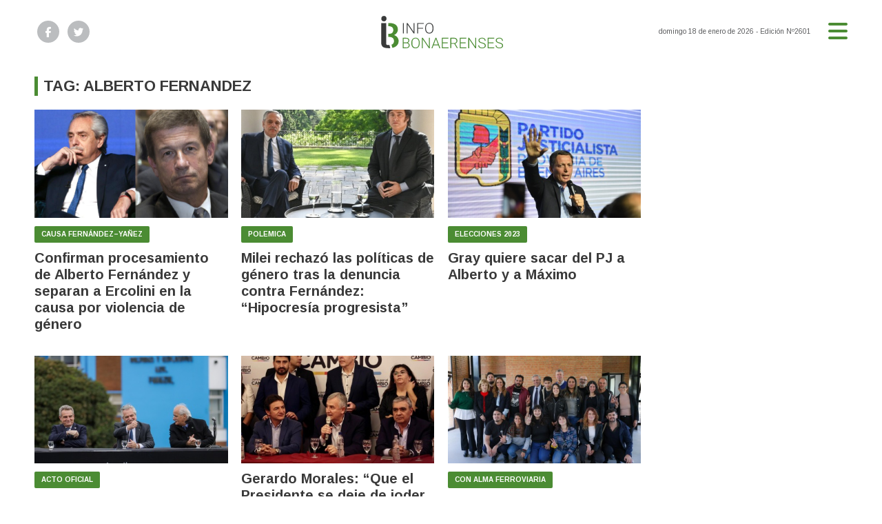

--- FILE ---
content_type: text/html; charset=utf-8
request_url: https://infobonaerenses.com.ar/tag/15/alberto%20fernandez
body_size: 6238
content:
<!doctype html>
<html class="no-js" lang="es">

<head>
<script async src="https://www.googletagmanager.com/gtag/js?id=G-0PS0005LMG"></script>
<script>
  window.dataLayer = window.dataLayer || [];
  function gtag(){dataLayer.push(arguments);}
  gtag('js', new Date());
  gtag('config', 'G-0PS0005LMG');
</script>
<base href="https://infobonaerenses.com.ar/">
<meta charset="utf-8">
<meta name="viewport"	 content="width=device-width , initial-scale=1, user-scalable=yes, minimum-scale=0.5, maximum-scale=2.0">
<meta name="language" content="es_ES"/>
<meta name="format-detection" content="telephone=no">
<meta name="generator" content="Vork.com.ar 2.0" />
<meta name="robots"	 content="index, follow" />
<meta itemprop="description" name="description" content="alberto fernandez" />
<meta itemprop="keywords" name="keywords"content="alberto fernandez" />


<!-- Twitter Card data -->
<meta name="twitter:card" content="summary">
<meta name="twitter:site" content="@IBonaerenses">
<meta name="twitter:title" content="Tag: alberto fernandez - Infobonaerenses">
<meta name="twitter:description" content="alberto fernandez">
<meta name="twitter:creator" content="@IBonaerenses">
<meta name="twitter:image" content="https://infobonaerenses.com.ar/./uploads/cliente/marca/20221019140852_infobonaerenses-logo-2022.png">

<!-- Open Graph data -->
<meta property="og:title" content="Tag: alberto fernandez - Infobonaerenses" />
<meta property="og:type" content="website" />
<meta property="og:url" content="https://infobonaerenses.com.ar/tag/15/alberto%20fernandez" />
<meta property="og:image" content="https://infobonaerenses.com.ar/./uploads/cliente/marca/20221019140852_infobonaerenses-logo-2022.png" />
<meta property="og:description" content="alberto fernandez" />
<meta property="og:site_name" content="Infobonaerenses" />
<meta property="og:locale" content="es_LA" />

<meta name="news_keywords" content="alberto fernandez" />
<meta property="article:tag" content="alberto fernandez">

<!-- Google Tag Manager -->
<script>(function(w,d,s,l,i){w[l]=w[l]||[];w[l].push({'gtm.start':new Date().getTime(),event:'gtm.js'});var f=d.getElementsByTagName(s)[0],j=d.createElement(s),dl=l!='dataLayer'?'&l='+l:'';j.async=true;j.src=
'https://www.googletagmanager.com/gtm.js?id='+i+dl;f.parentNode.insertBefore(j,f);})(window,document,'script','dataLayer','GTM-M66GXD2');</script>
<!-- End Google Tag Manager -->

	<link rel="canonical" href="https://infobonaerenses.com.ar/tag/15/alberto%20fernandez">
		
	<link rel="stylesheet" href="./js/owlcarousel/assets/owl.carousel.min_1750875976.min.css"> 
	<link rel="stylesheet" href="./js/owlcarousel/assets/owl.theme.default.min_1750875986.min.css"> 
	
	<link rel="shortcut icon" href="./uploads/cliente/favicon/20220922140228_infobonaerenses-favicon.png" type="image/png">
<link rel="apple-touch-icon-precomposed" href="./uploads/cliente/touch-icons/apple-touch-icon-precomposed/20220922140228_infobonaerenses-favicon.png">
<link rel="apple-touch-icon-precomposed" sizes="72x72" href="./uploads/cliente/touch-icons/apple-touch-icon-72x72-precomposed/20220922140228_infobonaerenses-favicon.png">
<link rel="apple-touch-icon-precomposed" sizes="76x76" href="./uploads/cliente/touch-icons/apple-touch-icon-76x76-precomposed/20220922140228_infobonaerenses-favicon.png">
<link rel="apple-touch-icon-precomposed" sizes="114x114" href="./uploads/cliente/touch-icons/apple-touch-icon-114x114-precomposed/20220922140228_infobonaerenses-favicon.png">
<link rel="apple-touch-icon-precomposed" sizes="120x120" href="./uploads/cliente/touch-icons/apple-touch-icon-120x120-precomposed/20220922140228_infobonaerenses-favicon.png">
<link rel="apple-touch-icon-precomposed" sizes="152x152" href="./uploads/cliente/touch-icons/apple-touch-icon-152x152-precomposed/20220922140228_infobonaerenses-favicon.png">
<link rel="apple-touch-icon-precomposed" sizes="144x144" href="./uploads/cliente/touch-icons/apple-touch-icon-144x144-precomposed/20220922140228_infobonaerenses-favicon.png">
<link rel="apple-touch-icon" href="./uploads/cliente/touch-icons/touch-icon-192x192/20220922140228_infobonaerenses-favicon.png">
	<link rel="stylesheet" href="./style/src/style_1750874578.min.css"> 
	<link href="https://fonts.googleapis.com/css?family=Arimo:regular,700" rel="stylesheet">
<link href="https://fonts.googleapis.com/css?family=Arimo:regular,700" rel="stylesheet">

 <style>
 .ftitulo{ font-family: Arimo, sans-serif; }
 .ftitulo.bold, .ftitulo .bold{ font-weight: 700; }
 .fparrafo{ font-family: Arimo, sans-serif; }
 </style>
	
	<script src="https://code.jquery.com/jquery-3.3.1.js"  integrity="sha256-2Kok7MbOyxpgUVvAk/HJ2jigOSYS2auK4Pfzbm7uH60="  crossorigin="anonymous"></script>
	<title>Tag: alberto fernandez - Infobonaerenses</title>
	
			<meta http-equiv="refresh" content="1800 ">
				
		<link rel="stylesheet" href="./style/dist/selection-sharer_1750874577.min.css"> 
		
					
			
								
					
					
																										</head>
								<!--                            
                               ====                         
                            =========                       
                        ====        ===                     
                     ====    +++++   ====                   
                   ===    ++++++++++   ===                  
                   ===   ++++++++++++    ===                
                    ===    +++++++++    ======              
                     ===    +++++     ==========            
                      ====        =====       ====    
                        ===    =====     +++    ====  
                        =========     ++++++++    ==== 
                        =======     ++++++++++++    ===
                      =========    +++++++++++++++    ===
                   =====     ====    +++++++++++++    ====
               ======         ====    ++++++++++      ====
            ======     ++++     ===    ++++++      ======
          =====      ++++++++    ====           ======
         ====     ++++++++++++    ====        ======
        ====     ++++++++++++++     ====   ======
        =====    +++++++++++++++    ===========
         ====    +++++++++++++     ========
          ====    ++++++++++       =====
           ====     ++++++       ======
            ====     +++       ======
             ====           ======
              ====        ======
               =====   =======
                ===========
                 ========            
                                                                        
 
 =============================================================================
 diseño y programación
 https://vorknews.com.ar
 info@vorknews.com.ar
 
 -->								
<body class="bgbody tag">
	<section class="ftitulo">
		<header class="posf top left right z999" id="header_vorknews">
			<div class="boxed auto pr10 pt15 pb15 pt-md-20 pb-md-20 bgwhite">
				<div class="row">
					<div class="col-sm-4 tal modulo_redes_sociales align-middle dn db-md">
						<div class="w100p h100p vertical-center">
							<div class="links_redes_sociales">
			<a class="dib" href="https://www.facebook.com/InfoBonaerenses-314550791947743/" target="_blank">
		<span class="fa-stack fa-md mr dib">
		  <i class="fas ctextlight  fa-circle fa-stack-2x"></i>
		  <i class="fab cwhite fa-facebook-f fa-stack-1x fz15"></i>
		</span>
	</a>
	
		<a class="dib" href="https://twitter.com/IBonaerenses" target="_blank">
		<span class="fa-stack fa-md mr dib">
		  <i class="fas ctextlight fa-circle fa-stack-2x"></i>
		  <i class="fab cwhite fa-twitter fa-stack-1x fz15"></i>
		</span>
	</a>
	
	
	</div>
						</div>
					</div>
					<div class="col-10 col-sm-4 modulo_logo">
						<div class="w100p vertical-center horizontal-center">
							<a href="./" class="w100p logo db tac-md">
								<img src="./uploads/cliente/marca/20221019140852_infobonaerenses-logo-2022.svg" width="180" class="maw100pc" alt="Infobonaerenses">
							</a>
						</div>
					</div>
					<div class="col-2 col-sm-4 align-middle">
						<div class="vertical-center horizontal-end">
							<div class="ftitulo tar w100p fz10 lh18 ctext mr25 dn db-md">
								<span class="capitalize">domingo 18 de enero de 2026</span>  - Edición Nº2601							</div>
							<div class="menu-button">
								<a href="javascript:;" class="dib muestra_menu tar last-xs">
									<i class="fa fa-bars fa-2x cprincipal"></i>
								</a>
							</div>
						</div>
					</div>
				</div>
			</div>
			<div class="w100p z999 bgwhite" id="menu_header_fixed">
	<div class="boxed auto w100p">
		<div class="menu-fixed mb bdtextlight bdt">
			<nav id="menu_header_vorknews" class="fparrafo fwb fz14 lh35 ttu w100p lsn tal tac-md">
	<ul class="lsn">
		<li class="bdtextlight bdb pt3 pb3">
			<a class="tdn btn-principal db  " href="./">Inicio</a>
		</li>
				<li class="bdtextlight bdb pt3 pb3 ">
			<a class="tdn btn-principal db " href="./seccion/atr/">ATR</a>
					</li>
				<li class="bdtextlight bdb pt3 pb3 ">
			<a class="tdn btn-principal db " href="./seccion/provincia/">Provincia</a>
					</li>
				<li class="bdtextlight bdb pt3 pb3 ">
			<a class="tdn btn-principal db " href="./seccion/ciudades/">Ciudades</a>
					</li>
				<li class="bdtextlight bdb pt3 pb3 ">
			<a class="tdn btn-principal db " href="./seccion/negocios/">Negocios</a>
					</li>
				<li class="bdtextlight bdb pt3 pb3 ">
			<a class="tdn btn-principal db " href="./seccion/personajes/">Personajes</a>
					</li>
			</ul>
</nav>		</div>
		<div class="buscador-header mb40 mt40">
			<div id="search" class="">
	<form action="./resultados/" class="posr"  method="get" novalidate="novalidate" class="form-buscador">
		<input type="text" placeholder="Buscar" class="fz11 ftitulo bgwhite p10 pt15 pb15" name="q" required="required" style="color: rgb(153, 153, 153);"><a href="javascript:;" class="posa top right mr8 mt12 ctextlight" id="boton-buscador"><i class="fa fa-search"></i></a>
	</form>
</div>

<script src="./js/vorkform/vorkform_1750874574.min.js"></script> 

<script>
$(function() {
	var form = $('.form-buscador');

	form.each(function(index) {
		$(this).vorkForm({
			sendMethod:   "submit",             			submitButton: "#boton-buscador", 			onErrors: function(m) {
			}
		});
	});
});
</script>
		</div>
		<div class="tac mb40">
			<div class="links_redes_sociales">
			<a class="dib" href="https://www.facebook.com/InfoBonaerenses-314550791947743/" target="_blank">
		<span class="fa-stack fa-md mr dib">
		  <i class="fas cprincipal  fa-circle fa-stack-2x"></i>
		  <i class="fab cwhite fa-facebook-f fa-stack-1x fz15"></i>
		</span>
	</a>
	
		<a class="dib" href="https://twitter.com/IBonaerenses" target="_blank">
		<span class="fa-stack fa-md mr dib">
		  <i class="fas cprincipal fa-circle fa-stack-2x"></i>
		  <i class="fab cwhite fa-twitter fa-stack-1x fz15"></i>
		</span>
	</a>
	
	
	</div>
		</div>
		<div class="tac">
			<a href="https://www.vorknews.com.ar/" target="_blank" class="vork mt-md-15" ><img src="./images/vork_logo.svg" width="100" class="vam" alt="Vorknews Sistema para diarios online" /></a>
		</div>
	</div>
</div>
		</header>
<div class="bgcaja boxed auto" id="contenido">
	<hr class="bdt bdtextlight">
  
 <div id="modulo_banners_top" class="mb15  mt15 mt-md">
	 
				</div>
	<section class="mt pb">
    <h2 class="ftitulo fwb fz22 lh28 ctitle ttu mb20 bdprincipal bdl5 pl8">Tag: alberto fernandez</h2>
		<div class="row">
			<div id="columna-seccion-1" class="col-12 col-md-9">
				          <div class="row">
                          <div class="col-12 col-md-4 mb d-flex">
                <article class="noticia-2 has_image ">
	<a href="./nota/41359/confirman-procesamiento-de-alberto-fernandez-y-separan-a-ercolini-en-la-causa-por-violencia-de-genero/" class="db">
		<figure class="posr">
			<div class="ovh posr">
				<figure class="ovh">
					<img src="./uploads/noticias/3/2025/10/20251006162836_fernandez-ercolini.png" alt="Confirman procesamiento de Alberto Fernández y separan a Ercolini en la causa por violencia de género">
				</figure>
									<div class="volanta  z9  mt10">
						<div class="ftitulo fz10 lh14 pt5 pb5 pl10 pr10 ttu dib cwhite fwb bgprincipal bdrs fparrafo">Causa Fernández–Yañez</div>
					</div>
							</div>
     </figure>
		<div class="texto pt10">
			<h2 class="ftitulo ctitle fz20 lh24 bold mb15">Confirman procesamiento de Alberto Fernández y separan a Ercolini en la causa por violencia de género</h2>
		</div>
	</a>
</article>
              </div>
                          <div class="col-12 col-md-4 mb d-flex">
                <article class="noticia-2 has_image ">
	<a href="./nota/37345/milei-rechazo-las-politicas-de-genero-tras-la-denuncia-contra-fernandez-hipocresia-progresista/" class="db">
		<figure class="posr">
			<div class="ovh posr">
				<figure class="ovh">
					<img src="./uploads/noticias/3/2024/08/20240807181039_milei-alberto.jpg" alt="Milei rechazó las políticas de género tras la denuncia contra Fernández: “Hipocresía progresista”">
				</figure>
									<div class="volanta  z9  mt10">
						<div class="ftitulo fz10 lh14 pt5 pb5 pl10 pr10 ttu dib cwhite fwb bgprincipal bdrs fparrafo">polemica</div>
					</div>
							</div>
     </figure>
		<div class="texto pt10">
			<h2 class="ftitulo ctitle fz20 lh24 bold mb15">Milei rechazó las políticas de género tras la denuncia contra Fernández: “Hipocresía progresista”</h2>
		</div>
	</a>
</article>
              </div>
                          <div class="col-12 col-md-4 mb d-flex">
                <article class="noticia-2 has_image ">
	<a href="./nota/35120/gray-quiere-sacar-del-pj-a-alberto-y-a-maximo/" class="db">
		<figure class="posr">
			<div class="ovh posr">
				<figure class="ovh">
					<img src="./uploads/noticias/3/2023/11/20231127091317_fernado-gray.jpg" alt="Gray quiere sacar del PJ a Alberto y a Máximo">
				</figure>
									<div class="volanta  z9  mt10">
						<div class="ftitulo fz10 lh14 pt5 pb5 pl10 pr10 ttu dib cwhite fwb bgprincipal bdrs fparrafo">Elecciones 2023</div>
					</div>
							</div>
     </figure>
		<div class="texto pt10">
			<h2 class="ftitulo ctitle fz20 lh24 bold mb15">Gray quiere sacar del PJ a Alberto y a Máximo</h2>
		</div>
	</a>
</article>
              </div>
                          <div class="col-12 col-md-4 mb d-flex">
                <article class="noticia-2 has_image ">
	<a href="./nota/33386/a-seis-anos-de-su-cierre-reabrio-fanazul/" class="db">
		<figure class="posr">
			<div class="ovh posr">
				<figure class="ovh">
					<img src="./uploads/noticias/3/2023/06/20230609164530_02-1.jpg" alt="A seis años de su cierre, reabrió FANAZUL">
				</figure>
									<div class="volanta  z9  mt10">
						<div class="ftitulo fz10 lh14 pt5 pb5 pl10 pr10 ttu dib cwhite fwb bgprincipal bdrs fparrafo">acto oficial</div>
					</div>
							</div>
     </figure>
		<div class="texto pt10">
			<h2 class="ftitulo ctitle fz20 lh24 bold mb15">A seis años de su cierre, reabrió FANAZUL</h2>
		</div>
	</a>
</article>
              </div>
                          <div class="col-12 col-md-4 mb d-flex">
                <article class="noticia-2 has_image ">
	<a href="./nota/33063/gerardo-morales-que-el-presidente-se-deje-de-joder-con-esos-atajos-y-se-dedique-a-gobernar/" class="db">
		<figure class="posr">
			<div class="ovh posr">
				<figure class="ovh">
					<img src="./uploads/noticias/3/2023/05/20230510170604_2.jpg" alt="Gerardo Morales: “Que el Presidente se deje de joder con esos atajos y se dedique a gobernar”">
				</figure>
							</div>
     </figure>
		<div class="texto pt10">
			<h2 class="ftitulo ctitle fz20 lh24 bold mb15">Gerardo Morales: “Que el Presidente se deje de joder con esos atajos y se dedique a gobernar”</h2>
		</div>
	</a>
</article>
              </div>
                          <div class="col-12 col-md-4 mb d-flex">
                <article class="noticia-2 has_image ">
	<a href="./nota/33003/universidad-de-lanus-como-es-la-nueva-sede-que-inauguro-alberto-fernandez/" class="db">
		<figure class="posr">
			<div class="ovh posr">
				<figure class="ovh">
					<img src="./uploads/noticias/3/2023/05/20230505143851_escuela-judicial-manuel-dorrego-universidad-de-lanus.jpg" alt="Universidad de Lanús: cómo es la nueva sede que inauguró Alberto Fernández">
				</figure>
									<div class="volanta  z9  mt10">
						<div class="ftitulo fz10 lh14 pt5 pb5 pl10 pr10 ttu dib cwhite fwb bgprincipal bdrs fparrafo">Con alma ferroviaria</div>
					</div>
							</div>
     </figure>
		<div class="texto pt10">
			<h2 class="ftitulo ctitle fz20 lh24 bold mb15">Universidad de Lanús: cómo es la nueva sede que inauguró Alberto Fernández</h2>
		</div>
	</a>
</article>
              </div>
                          <div class="col-12 col-md-4 mb d-flex">
                <article class="noticia-2 has_image ">
	<a href="./nota/32852/para-berni-este-presidente-estaba-gestionando-en-contra-de-los-bonaerenses/" class="db">
		<figure class="posr">
			<div class="ovh posr">
				<figure class="ovh">
					<img src="./uploads/noticias/3/2023/04/20230421140528_sergio-berni.jpg" alt="Para Berni “este presidente estaba gestionando en contra de los bonaerenses”">
				</figure>
									<div class="volanta  z9  mt10">
						<div class="ftitulo fz10 lh14 pt5 pb5 pl10 pr10 ttu dib cwhite fwb bgprincipal bdrs fparrafo">Reacciones </div>
					</div>
							</div>
     </figure>
		<div class="texto pt10">
			<h2 class="ftitulo ctitle fz20 lh24 bold mb15">Para Berni “este presidente estaba gestionando en contra de los bonaerenses”</h2>
		</div>
	</a>
</article>
              </div>
                          <div class="col-12 col-md-4 mb d-flex">
                <article class="noticia-2 has_image ">
	<a href="./nota/32838/canal-de-magdalena-kicillof-y-alberto-anunciaron-la-licitacion-de-las-obras/" class="db">
		<figure class="posr">
			<div class="ovh posr">
				<figure class="ovh">
					<img src="./uploads/noticias/3/2023/04/20230420170237_fulogg5xwaet6rv.jpg" alt="Canal de Magdalena: Kicillof y Alberto anunciaron la licitación de las obras">
				</figure>
									<div class="volanta  z9  mt10">
						<div class="ftitulo fz10 lh14 pt5 pb5 pl10 pr10 ttu dib cwhite fwb bgprincipal bdrs fparrafo">proyecto en marcha</div>
					</div>
							</div>
     </figure>
		<div class="texto pt10">
			<h2 class="ftitulo ctitle fz20 lh24 bold mb15">Canal de Magdalena: Kicillof y Alberto anunciaron la licitación de las obras</h2>
		</div>
	</a>
</article>
              </div>
                          <div class="col-12 col-md-4 mb d-flex">
                <article class="noticia-2 has_image ">
	<a href="./nota/32694/el-gobierno-nacional-aumenta-35-el-monto-de-la-prestacion-alimentar/" class="db">
		<figure class="posr">
			<div class="ovh posr">
				<figure class="ovh">
					<img src="./uploads/noticias/3/2023/04/20230411195021_eco-3471.jpg" alt="El Gobierno nacional aumenta 35% el monto de la Prestación Alimentar">
				</figure>
									<div class="volanta  z9  mt10">
						<div class="ftitulo fz10 lh14 pt5 pb5 pl10 pr10 ttu dib cwhite fwb bgprincipal bdrs fparrafo">anuncio</div>
					</div>
							</div>
     </figure>
		<div class="texto pt10">
			<h2 class="ftitulo ctitle fz20 lh24 bold mb15">El Gobierno nacional aumenta 35% el monto de la Prestación Alimentar</h2>
		</div>
	</a>
</article>
              </div>
                          <div class="col-12 col-md-4 mb d-flex">
                <article class="noticia-2 has_image ">
	<a href="./nota/32616/el-gobierno-estudia-suspender-la-ley-de-alquileres/" class="db">
		<figure class="posr">
			<div class="ovh posr">
				<figure class="ovh">
					<img src="./uploads/noticias/3/2023/04/20230404170543_alquileres.jpg" alt="El Gobierno estudia suspender la Ley de Alquileres">
				</figure>
									<div class="volanta  z9  mt10">
						<div class="ftitulo fz10 lh14 pt5 pb5 pl10 pr10 ttu dib cwhite fwb bgprincipal bdrs fparrafo">en debate</div>
					</div>
							</div>
     </figure>
		<div class="texto pt10">
			<h2 class="ftitulo ctitle fz20 lh24 bold mb15">El Gobierno estudia suspender la Ley de Alquileres</h2>
		</div>
	</a>
</article>
              </div>
                          <div class="col-12 col-md-4 mb d-flex">
                <article class="noticia-2 has_image ">
	<a href="./nota/31859/cecilia-moreau-pidio-al-presidente-que-incorpore-la-ley-lucio-al-temario-de-extraordinarias/" class="db">
		<figure class="posr">
			<div class="ovh posr">
				<figure class="ovh">
					<img src="./uploads/noticias/3/2023/01/20230124160724_1c45136b-54b9-4f11-ad66-32ec9be8d109.jpg" alt="Cecilia Moreau pidió al Presidente que incorpore la ley Lucio al temario de extraordinarias">
				</figure>
									<div class="volanta  z9  mt10">
						<div class="ftitulo fz10 lh14 pt5 pb5 pl10 pr10 ttu dib cwhite fwb bgprincipal bdrs fparrafo">Diputados</div>
					</div>
							</div>
     </figure>
		<div class="texto pt10">
			<h2 class="ftitulo ctitle fz20 lh24 bold mb15">Cecilia Moreau pidió al Presidente que incorpore la ley Lucio al temario de extraordinarias</h2>
		</div>
	</a>
</article>
              </div>
                          <div class="col-12 col-md-4 mb d-flex">
                <article class="noticia-2 has_image ">
	<a href="./nota/31455/fernandez-y-kicillof-presentan-una-obra-que-habia-quedado-paralizada/" class="db">
		<figure class="posr">
			<div class="ovh posr">
				<figure class="ovh">
					<img src="./uploads/noticias/3/2022/11/20221128103550_tren-roca.jpg" alt="Fernández y Kicillof presentan una obra que había quedado paralizada">
				</figure>
									<div class="volanta  z9  mt10">
						<div class="ftitulo fz10 lh14 pt5 pb5 pl10 pr10 ttu dib cwhite fwb bgprincipal bdrs fparrafo">Trenes argentinos</div>
					</div>
							</div>
     </figure>
		<div class="texto pt10">
			<h2 class="ftitulo ctitle fz20 lh24 bold mb15">Fernández y Kicillof presentan una obra que había quedado paralizada</h2>
		</div>
	</a>
</article>
              </div>
                      <div id="paginator" class="col-12 first tac tac mt15 mb15 ">
    <a href="#paginator" class="g8 auto dib tac bgprincipal cwhite pt5 pb5">Cargar más noticias</a>
    <img class="center d-none bglink" src="./images/loader.gif">
</div>

<script type="text/javascript">
$(function() {
    var pagina = 1,
        notas = true;

    $('#paginator').find('a').click( function(e) {
        e.preventDefault();
        if (notas) {
            $(this).hide().siblings('img').show();

            $.post(
                './includes/ajax/paginator.php',
                {
                    file: 'tag',slug: 'alberto-fernandez',slug_padre: '15',layout: 'noticia-02',texto: 'Cargar más noticias',paginacion: '12',class: 'col-12 col-md-4 mb d-flex',                    pagina: ++pagina
                },
                function(items) {
                  console.log(items);
                    if (items.match(/^$/)) {
                        notas = false;
                        $('#paginator').remove();
                    } else {
                        $("#paginator").before(items);
                        $("#columna-seccion-1 .clear").remove();
                        $("<div class='clear'></div>").before("#paginator");
                    }
                    $('#paginator').find('a').show().siblings('img').hide();
                }
            );
        }
    });
});
</script>
        </div>
			</div>
      <div id="columna-seccion-2" class="col-12 col-md-3">
        
 <div id="modulo_banners_banner_columna_2_1" class="mb15  ">
	 
				</div>
        
 <div id="modulo_banners_banner_columna_2_2" class="mb15  ">
	 
				</div>
        
 <div id="modulo_banners_banner_columna_2_3" class="mb15  ">
	 
				</div>
      </div>
    </div>
	</section>
</div>

<footer class="pt20 pb20">
	<div class="auto boxed">
		<div class="bdtextlight bdtb pt40 pb40 mt20 mb20">
			<div class="row vertical-center">
				<div class="col-12 col-md-3">
					<div class="vertical-center">
						<div class="w100p tac pb20 pb-md-0 tal-md">
							<a href="./" class="dib w100p" id="logo"><img src="./uploads/cliente/marca/20221019140852_infobonaerenses-logo-2022.svg" width="100%" alt="Infobonaerenses" ></a>
						</div>
					</div>
				</div>
				<div class="col-12 col-md-7 tac tar-md pb20 pb-md-0">
					<nav class="fz10 ttu">
	</nav>
				</div>
				<div class="col-12 col-md-2 tac tar-md social-container">
					<div class="links_redes_sociales">
			<a class="dib" href="https://www.facebook.com/InfoBonaerenses-314550791947743/" target="_blank">
		<span class="fa-stack fa-md mr dib">
		  <i class="fas cprincipal  fa-circle fa-stack-2x"></i>
		  <i class="fab cwhite fa-facebook-f fa-stack-1x fz15"></i>
		</span>
	</a>
	
		<a class="dib" href="https://twitter.com/IBonaerenses" target="_blank">
		<span class="fa-stack fa-md mr dib">
		  <i class="fas cprincipal fa-circle fa-stack-2x"></i>
		  <i class="fab cwhite fa-twitter fa-stack-1x fz15"></i>
		</span>
	</a>
	
	
	</div>
				</div>
			</div>
		</div>

		<div class="row vertical-center">
			<div class="col-12 col-md-10 mb30">
				<div class="fz10 lh18 ctextlight db dib-md vam tac tal-md">
					<p>© 2023 <strong>InfoBonaerenses </strong>| Todos los derechos reservados<br />
• Registro de propiedad intelectual Nº RL - 88812730<br />
• Propiedad de Cooperativa en Red<br />
• Domicilio - Ciudad de La Plata</p>

<p><a href="/cdn-cgi/l/email-protection" class="__cf_email__" data-cfemail="0777756269746677687573666b6274656647606a666e6b2964686a">[email&#160;protected]</a></p>				</div>
			</div>
			<div class="col-12 col-md-2 tac tar-md vam">
				<a href="https://www.vorknews.com.ar/" target="_blank" class="vork mt-md-15" ><img src="./images/vork_logo.svg" width="100" class="vam" alt="Vorknews Sistema para diarios online" /></a>
			</div>
		</div>
	</div>

</footer>

</section>
	<link rel="stylesheet" href="./js/fancybox/dist/fancybox_1750875938.min.css"> 
<script data-cfasync="false" src="/cdn-cgi/scripts/5c5dd728/cloudflare-static/email-decode.min.js"></script><script src="./js/fancybox/dist/fancybox_1750875941.min.js"></script> 
<!--.container -->
<script src="./js/menu_vorknews_1750874106.min.js"></script> 
<script src="./js/functions_1750874106.min.js"></script> 
<script src="./js/carousels_1750874105.min.js"></script> 
<div id="fb-root"></div>
<script>(function(d, s, id) {
  var js, fjs = d.getElementsByTagName(s)[0];
  if (d.getElementById(id)) return;
  js = d.createElement(s); js.id = id;
  js.src = "//connect.facebook.net/es_ES/sdk.js#xfbml=1&version=v2.7&appId=131595083601066";
  fjs.parentNode.insertBefore(js, fjs);
}(document, 'script', 'facebook-jssdk'));</script>
<script type="text/javascript" src="./js/owlcarousel/owl.carousel.js"></script>


  <script src="./js/selection-sharer/selection-sharer_1750874574.min.js"></script> 
  <script>
    $('.wysiwyg p').selectionSharer();
  </script>


  <script type='text/javascript' src='https://platform-api.sharethis.com/js/sharethis.js#property=5d122dff2d592700120c2b25&product=sticky-share-buttons' async='async'></script>

<script src="./js/fontawesome/js/all.min.js" crossorigin="anonymous"></script>


<script defer src="https://static.cloudflareinsights.com/beacon.min.js/vcd15cbe7772f49c399c6a5babf22c1241717689176015" integrity="sha512-ZpsOmlRQV6y907TI0dKBHq9Md29nnaEIPlkf84rnaERnq6zvWvPUqr2ft8M1aS28oN72PdrCzSjY4U6VaAw1EQ==" data-cf-beacon='{"version":"2024.11.0","token":"80d1f1753e044fcca9ce419218733a17","r":1,"server_timing":{"name":{"cfCacheStatus":true,"cfEdge":true,"cfExtPri":true,"cfL4":true,"cfOrigin":true,"cfSpeedBrain":true},"location_startswith":null}}' crossorigin="anonymous"></script>
</body>
</html>


--- FILE ---
content_type: application/javascript; charset=utf-8
request_url: https://infobonaerenses.com.ar/js/menu_vorknews_1750874106.min.js
body_size: -397
content:
function checkScroll(header){var scroll=$(window).scrollTop();if(scroll>=80){header.addClass("scrolled")}else{header.removeClass("scrolled")}}
document.addEventListener("DOMContentLoaded",function(event){var header=$("#header_vorknews");$("#header_vorknews .muestra_menu").click(function(e){e.preventDefault();$("#header_vorknews").toggleClass("menu-open")
$("#menu_header_fixed").slideToggle()});checkScroll(header);$(window).scroll(function(){checkScroll(header)})})

--- FILE ---
content_type: image/svg+xml
request_url: https://infobonaerenses.com.ar/uploads/cliente/marca/20221019140852_infobonaerenses-logo-2022.svg
body_size: 2551
content:
<?xml version="1.0" encoding="utf-8"?>
<!-- Generator: Adobe Illustrator 25.2.3, SVG Export Plug-In . SVG Version: 6.00 Build 0)  -->
<svg version="1.1" id="Capa_1" xmlns="http://www.w3.org/2000/svg" xmlns:xlink="http://www.w3.org/1999/xlink" x="0px" y="0px"
	 viewBox="0 0 400 117" style="enable-background:new 0 0 400 117;" xml:space="preserve">
<style type="text/css">
	.st0{fill:#4B8C33;}
	.st1{fill:#393A3A;}
	.st2{fill:#FFFFFF;}
</style>
<g>
	<g>
		<path class="st0" d="M9.4,29.8c0.5,0,1.8,0,3.8-0.1c2,0,4.1-0.1,6.6-0.1c2.4,0,4.8,0,7.3-0.1c2.4,0,4.4-0.1,6-0.1
			c9.1,0,16,1.8,20.7,5.4c4.7,3.6,7.1,8.7,7.1,15.2c0,3.8-1.1,7.3-3.2,10.3c-2.1,3-5,5.5-8.8,7.4c4.7,1.8,8.3,4.3,10.7,7.6
			c2.5,3.3,3.7,7.1,3.7,11.4c0,6.7-2.5,12.1-7.6,16.2c-5.1,4.1-12.8,6.2-23.1,6.2c-2.1,0-4.4,0-6.8,0c-2.4,0-16.3-12.9-16.3-12.9
			V29.8z M23.4,63.6h9c4.9,0,8.4-1.1,10.6-3.4c2.1-2.3,3.2-5,3.2-8.3c0-1.5-0.2-3-0.7-4.5c-0.5-1.5-1.3-2.8-2.4-4
			c-1.1-1.2-2.7-2.1-4.6-2.8c-1.9-0.7-4.3-1.1-7.2-1.1c-1.7,0-3.2,0-4.5,0c-1.3,0-2.4,0-3.3,0.1V63.6z M23.4,99.2h10.1
			c5.3,0,9.1-1.2,11.4-3.6c2.3-2.4,3.5-5.4,3.5-9c0-1.6-0.3-3.2-0.8-4.8c-0.5-1.6-1.4-3-2.6-4.2c-1.3-1.3-2.9-2.2-5-3
			c-2.1-0.7-4.7-1.1-7.8-1.1c-1.9,0-3.5,0-5,0c-1.4,0-2.7,0-3.8,0.1V99.2z"/>
		<g>
			<path class="st1" d="M32.3,112.9c-7,0-19.4-0.8-23.7-6.5c-3.5-3.9-5.2-9-5.2-15.1V26.2h7c-1.3-0.6-2.4-1.4-3.4-2.5
				c-2-2.2-3-5-3-8.1c0-3.4,1-6.3,3-8.5c2.1-2.4,5.1-3.6,9-3.6c3.6,0,6.5,1.2,8.6,3.5c2,2.2,3,5,3,8.3c0,3.3-1,6.1-3,8.4
				c-1,1.1-2.1,2-3.5,2.6h5.3v67.1c0,1.3,0.1,2.1,0.2,2.5c0.7,0.2,1.8,0.4,2.7,0.4h1.4c0.2,0,0.4,0,0.5-0.1l0.4-0.1h0.4
				c0.1,0,0.4,0,0.8-0.1l3.1-0.6l4.3,15.7l-2.3,1.3C37.4,112.6,36.8,112.9,32.3,112.9z"/>
			<path class="st2" d="M16.1,6.8c2.6,0,4.7,0.8,6.1,2.4c1.4,1.6,2.1,3.6,2.1,6.1c0,2.5-0.7,4.5-2.2,6.2c-1.4,1.7-3.6,2.5-6.4,2.5
				c-2.6,0-4.7-0.8-6.1-2.4c-1.4-1.6-2.2-3.6-2.2-5.9c0-2.6,0.7-4.7,2.2-6.3C11.1,7.6,13.3,6.8,16.1,6.8 M23.1,29.5v63.7
				c0,2.4,0.4,4.1,1.1,4.9c0.7,0.8,3.7,1.3,5.2,1.3c0.4,0,0.9,0,1.4,0c0.5,0,0.9-0.1,1.4-0.2c0.4,0,0.9-0.1,1.4-0.2l2.8,10.2
				c-0.2,0.1-1.7,0.2-4,0.2c-6.2,0-17.9-0.9-21-5.2c-3-3.3-4.4-7.7-4.4-12.9V29.5H23.1 M16.1,0C10,0,6.5,2.6,4.6,4.8
				C2,7.7,0.7,11.4,0.7,15.5c0,2.6,0.6,5.1,1.7,7.2H0.1v6.8v61.8c0,6.9,2,12.7,6,17.2c5,6.4,17,7.7,26.3,7.7c4.6,0,6-0.3,7.3-1.1
				l4.5-2.6l-1.4-5.1l-2.8-10.2l-1.7-6.1l-6.2,1.2c-0.1,0-0.1,0-0.2,0h-0.8l-0.6,0.2h-0.8V29.5v-6.8h-0.6c1.2-2.3,1.8-4.8,1.8-7.6
				c0-4.1-1.3-7.8-3.8-10.6C25.4,2.5,21.9,0,16.1,0L16.1,0z"/>
		</g>
	</g>
	<g>
		<g>
			<rect x="74.5" y="26.8" class="st1" width="8.2" height="38.3"/>
			<path class="st2" d="M80,29.5v33h-2.9v-33H80 M85.3,24.2H80h-2.9h-5.3v5.3v33v5.3h5.3H80h5.3v-5.3v-33V24.2L85.3,24.2z"/>
		</g>
		<g>
			<polygon class="st1" points="110.4,65.1 94.8,42.7 94.8,65.1 86.6,65.1 86.6,26.8 93.6,26.8 109.2,49.2 109.2,26.8 117.3,26.8 
				117.3,65.1 			"/>
			<path class="st2" d="M114.7,29.5v33h-2.9L92.2,34.2v28.2h-2.9v-33h2.9l19.6,28.2V29.5H114.7 M120,24.2h-5.3h-2.9h-5.3v5.3v11.3
				l-10-14.4l-1.6-2.3h-2.8h-2.9H84v5.3v33v5.3h5.3h2.9h5.3v-5.3V51.1l10,14.3l1.6,2.3h2.8h2.9h5.3v-5.3v-33V24.2L120,24.2z"/>
		</g>
		<g>
			<polygon class="st1" points="120.7,65.1 120.7,26.8 147.2,26.8 147.2,34.5 128.9,34.5 128.9,42 144.8,42 144.8,49.6 128.9,49.6 
				128.9,65.1 			"/>
			<path class="st2" d="M144.5,29.5v2.4h-18.3v12.8h15.9V47h-15.9v15.4h-2.9v-33H144.5 M149.8,24.2h-5.3h-21.1h-5.3v5.3v33v5.3h5.3
				h2.9h5.3v-5.3V52.3h10.6h5.3V47v-2.4v-5.3h-5.3h-10.6v-2.2h13h5.3v-5.3v-2.4V24.2L149.8,24.2z"/>
		</g>
		<g>
			<path class="st1" d="M162.3,65.5c-4.8,0-8.7-1.7-11.6-5c-2.9-3.2-4.4-7.6-4.4-12.9v-3.4c0-3.4,0.6-6.5,1.9-9.1
				c1.3-2.8,3.2-4.9,5.7-6.5c2.4-1.5,5.2-2.3,8.4-2.3c3.1,0,5.9,0.7,8.3,2.2c2.4,1.5,4.3,3.6,5.7,6.3c1.3,2.6,1.9,5.6,2,8.9l0,4
				c0,3.4-0.6,6.5-1.9,9.1c-1.3,2.8-3.2,4.9-5.7,6.4C168.3,64.8,165.4,65.5,162.3,65.5z M162.3,34.1c-2.4,0-4.2,0.8-5.6,2.4
				c-1.5,1.8-2.2,4.4-2.2,7.8v3.4c0,3.3,0.7,5.8,2.2,7.6c1.4,1.7,3.2,2.5,5.6,2.5c2.5,0,4.3-0.8,5.6-2.4c1.4-1.8,2.2-4.4,2.2-7.8
				v-3.5c0-3.3-0.7-5.9-2.2-7.6C166.5,34.9,164.7,34.1,162.3,34.1z"/>
			<path class="st2" d="M162.3,29c2.6,0,4.9,0.6,7,1.8c2,1.2,3.6,3,4.7,5.2c1.1,2.2,1.7,4.8,1.7,7.8v3.9c0,3-0.5,5.7-1.6,8
				c-1.1,2.3-2.6,4.1-4.7,5.3c-2,1.2-4.3,1.9-7,1.9c-4,0-7.2-1.4-9.7-4.1c-2.5-2.8-3.7-6.5-3.7-11.1v-3.4c0-3,0.6-5.7,1.7-8
				c1.1-2.3,2.7-4.1,4.7-5.3C157.3,29.6,159.6,29,162.3,29 M162.3,60.4c3.3,0,5.8-1.1,7.6-3.4c1.8-2.3,2.7-5.4,2.7-9.4v-3.5
				c0-4-0.9-7.1-2.8-9.3c-1.9-2.2-4.4-3.4-7.6-3.4c-3.2,0-5.7,1.1-7.6,3.4c-1.9,2.3-2.8,5.4-2.8,9.4v3.4c0,3.9,0.9,7,2.8,9.3
				C156.6,59.3,159.1,60.4,162.3,60.4 M162.3,23.7c-3.6,0-6.9,0.9-9.7,2.7c-2.9,1.8-5.1,4.3-6.7,7.6c-1.4,3-2.2,6.5-2.2,10.3v3.4
				c0,6,1.7,10.9,5,14.7c3.4,3.9,8.1,5.9,13.6,5.9c3.6,0,6.9-0.9,9.8-2.6c2.9-1.8,5.1-4.3,6.7-7.5c1.4-3,2.1-6.4,2.1-10.3v-3.9v0
				l0,0c-0.1-3.7-0.8-7.1-2.3-10c-1.5-3.1-3.8-5.6-6.7-7.4C169.1,24.6,165.9,23.7,162.3,23.7L162.3,23.7z M162.3,55.1
				c-2,0-2.9-0.8-3.5-1.5c-1.1-1.3-1.6-3.3-1.6-5.9v-3.4c0-2.8,0.5-4.8,1.6-6.1c0.6-0.7,1.5-1.5,3.5-1.5c2.1,0,3,0.7,3.6,1.5
				c1,1.3,1.6,3.3,1.6,5.9v3.5c0,2.8-0.5,4.8-1.6,6.1C165.3,54.4,164.4,55.1,162.3,55.1L162.3,55.1z"/>
		</g>
		<path class="st0" d="M76.5,109.4v-33h10.1c3.7,0,6.4,0.7,8.3,2.2c1.9,1.5,2.8,3.6,2.8,6.4c0,1.7-0.5,3.2-1.4,4.5
			c-1,1.3-2.3,2.2-4,2.7c2,0.4,3.6,1.4,4.8,2.8c1.2,1.5,1.8,3.2,1.8,5.1c0,2.9-1,5.2-2.9,6.8c-1.9,1.6-4.7,2.5-8.1,2.5H76.5z
			 M79.4,91.2h7.9c2.4,0,4.3-0.6,5.6-1.6c1.3-1.1,2-2.6,2-4.6c0-2.1-0.7-3.7-2.1-4.7c-1.4-1-3.4-1.5-6.2-1.5h-7.2V91.2z M79.4,93.6
			V107H88c2.5,0,4.4-0.6,5.9-1.8c1.4-1.2,2.2-2.9,2.2-5c0-2-0.7-3.6-2.1-4.8s-3.3-1.8-5.7-1.8H79.4z"/>
		<path class="st0" d="M131.1,94.7c0,3-0.5,5.7-1.6,8c-1.1,2.3-2.6,4.1-4.7,5.3c-2,1.2-4.3,1.9-7,1.9c-4,0-7.2-1.4-9.7-4.1
			c-2.5-2.8-3.7-6.5-3.7-11.1v-3.4c0-3,0.6-5.7,1.7-8c1.1-2.3,2.7-4.1,4.7-5.3c2-1.2,4.3-1.9,7-1.9c2.6,0,4.9,0.6,7,1.8
			c2,1.2,3.6,3,4.7,5.2c1.1,2.2,1.7,4.8,1.7,7.8V94.7z M128.3,91.1c0-4-0.9-7.1-2.8-9.3c-1.9-2.2-4.4-3.4-7.6-3.4
			c-3.2,0-5.7,1.1-7.6,3.4c-1.9,2.3-2.8,5.4-2.8,9.4v3.4c0,3.9,0.9,7,2.8,9.3s4.4,3.4,7.6,3.4c3.3,0,5.8-1.1,7.6-3.4
			c1.8-2.3,2.7-5.4,2.7-9.4V91.1z"/>
		<path class="st0" d="M163.8,109.4h-2.9l-19.6-28.2v28.2h-2.9v-33h2.9l19.6,28.2V76.4h2.9V109.4z"/>
		<path class="st0" d="M191.3,100.1h-15.5l-3.5,9.3h-3l12.9-33h2.7l12.9,33h-3L191.3,100.1z M176.7,97.8h13.7l-6.8-17.9L176.7,97.8z
			"/>
		<path class="st0" d="M221.8,93.6h-16V107h18.4v2.4h-21.2v-33H224v2.4h-18.2v12.4h16V93.6z"/>
		<path class="st0" d="M243,95.6h-9.9v13.7h-2.9v-33h11.1c3.6,0,6.5,0.9,8.5,2.6c2,1.7,3.1,4.1,3.1,7.1c0,2.1-0.6,4-1.9,5.6
			c-1.3,1.6-3,2.7-5.2,3.3l8.5,14v0.3h-3.1L243,95.6z M233.1,93.3h8.8c2.4,0,4.4-0.7,5.8-2c1.5-1.3,2.2-3.1,2.2-5.2
			c0-2.3-0.8-4.1-2.3-5.4c-1.5-1.3-3.7-1.9-6.4-1.9h-8.1V93.3z"/>
		<path class="st0" d="M279.5,93.6h-16V107h18.4v2.4h-21.2v-33h21.1v2.4h-18.2v12.4h16V93.6z"/>
		<path class="st0" d="M313.4,109.4h-2.9l-19.6-28.2v28.2H288v-33h2.9l19.6,28.2V76.4h2.9V109.4z"/>
		<path class="st0" d="M341.4,101.3c0-1.8-0.7-3.3-2-4.3c-1.3-1.1-3.8-2.1-7.3-3c-3.5-1-6.1-2-7.7-3.1c-2.3-1.6-3.5-3.7-3.5-6.3
			c0-2.5,1.1-4.6,3.2-6.1c2.1-1.6,4.9-2.4,8.2-2.4c2.3,0,4.3,0.4,6.1,1.3c1.8,0.8,3.2,2,4.2,3.5c1,1.5,1.5,3.2,1.5,5h-2.9
			c0-2.3-0.8-4.1-2.4-5.4c-1.6-1.4-3.7-2.1-6.4-2.1c-2.6,0-4.7,0.6-6.2,1.7c-1.5,1.1-2.3,2.6-2.3,4.4c0,1.7,0.7,3,2.1,4.1
			c1.4,1.1,3.6,2,6.7,2.8c3.1,0.8,5.4,1.6,7,2.5c1.6,0.9,2.8,1.9,3.6,3.1c0.8,1.2,1.2,2.6,1.2,4.3c0,2.6-1.1,4.7-3.2,6.2
			c-2.1,1.6-5,2.4-8.5,2.4c-2.4,0-4.6-0.4-6.6-1.2c-2-0.8-3.5-2-4.6-3.5c-1-1.5-1.6-3.2-1.6-5.1h2.9c0,2.3,0.9,4.2,2.7,5.5
			c1.8,1.3,4.2,2,7.2,2c2.7,0,4.8-0.6,6.4-1.7C340.6,104.6,341.4,103.1,341.4,101.3z"/>
		<path class="st0" d="M369.4,93.6h-16V107h18.4v2.4h-21.2v-33h21.1v2.4h-18.2v12.4h16V93.6z"/>
		<path class="st0" d="M397.2,101.3c0-1.8-0.7-3.3-2-4.3c-1.3-1.1-3.8-2.1-7.3-3c-3.5-1-6.1-2-7.7-3.1c-2.3-1.6-3.5-3.7-3.5-6.3
			c0-2.5,1.1-4.6,3.2-6.1c2.1-1.6,4.9-2.4,8.2-2.4c2.3,0,4.3,0.4,6.1,1.3c1.8,0.8,3.2,2,4.2,3.5c1,1.5,1.5,3.2,1.5,5H397
			c0-2.3-0.8-4.1-2.4-5.4c-1.6-1.4-3.7-2.1-6.4-2.1c-2.6,0-4.7,0.6-6.2,1.7c-1.5,1.1-2.3,2.6-2.3,4.4c0,1.7,0.7,3,2.1,4.1
			c1.4,1.1,3.6,2,6.7,2.8c3.1,0.8,5.4,1.6,7,2.5c1.6,0.9,2.8,1.9,3.6,3.1c0.8,1.2,1.2,2.6,1.2,4.3c0,2.6-1.1,4.7-3.2,6.2
			c-2.1,1.6-5,2.4-8.5,2.4c-2.4,0-4.6-0.4-6.6-1.2c-2-0.8-3.5-2-4.6-3.5c-1-1.5-1.6-3.2-1.6-5.1h2.9c0,2.3,0.9,4.2,2.7,5.5
			c1.8,1.3,4.2,2,7.2,2c2.7,0,4.8-0.6,6.4-1.7C396.4,104.6,397.2,103.1,397.2,101.3z"/>
	</g>
</g>
</svg>
